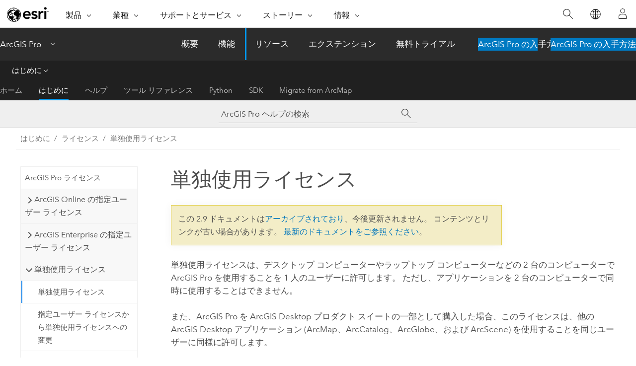

--- FILE ---
content_type: text/html; charset=UTF-8
request_url: https://pro.arcgis.com/ja/pro-app/2.9/get-started/single-use-licenses.htm
body_size: 12996
content:


<!DOCTYPE html>
<!--[if lt IE 7]>  <html class="ie lt-ie9 lt-ie8 lt-ie7 ie6" dir="ltr"> <![endif]-->
<!--[if IE 7]>     <html class="ie lt-ie9 lt-ie8 ie7" dir="ltr"> <![endif]-->
<!--[if IE 8]>     <html class="ie lt-ie9 ie8" dir="ltr"> <![endif]-->
<!--[if IE 9]>     <html class="ie ie9" dir="ltr"> <![endif]-->
<!--[if !IE]><!--> <html dir="ltr" lang="ja"> <!--<![endif]-->
<head>
<meta name="Baiduspider" content="noindex,nofollow">
<meta name="Bingbot" content="noindex,nofollow">
<meta name="facebot" content="noindex,nofollow">
<meta name="Slurp" content="noindex,nofollow">
<meta name="DuckDuckBot" content="noindex,nofollow">
<meta name="Googlebot" content="noindex,nofollow">
<meta name="Applebot" content="noindex,nofollow">
<link rel="canonical" href="https://pro.arcgis.com/ja/pro-app/latest/get-started/single-use-licenses.htm">
    <meta charset="utf-8">
    <title>単独使用ライセンス&mdash;ArcGIS Pro | ドキュメント</title>
    <meta content="IE=edge,chrome=1" http-equiv="X-UA-Compatible">

    <script>
      var appOverviewURL = "/content/esri-sites/en-us/arcgis/products/arcgis-pro/overview";
    </script>

    <script>
      var docConfig = {
        locale: 'ja'
        ,localedir: 'ja'
        ,langSelector: ''
        
        ,relativeUrl: false
        

        ,searchformUrl: '/search/'
        ,tertiaryNavIndex: '1'

        
      };
    </script>
	 


    
    <!--[if lt IE 9]>
      <script src="/cdn/js/libs/html5shiv.js" type="text/javascript"></script>
      <script src="/cdn/js/libs/selectivizr-min.js" type="text/javascript"></script>
      <script src="/cdn/js/libs/json2.js" type="text/javascript"></script>
      <script src="/cdn/js/libs/html5shiv-printshiv.js" type="text/javascript" >

    <![endif]-->

     <!--[if lt IE 11]>
    <script>
      $$(document).ready(function(){
        $$(".hideOnIE").hide();
      });
    </script>
    <![endif]-->
	<meta name="viewport" content="width=device-width, user-scalable=no">
	<link href="/assets/img/favicon.ico" rel="shortcut icon" >
	<link href="/assets/css/screen.css" media="screen" rel="stylesheet" type="text/css" />
	<link href="/cdn/calcite/css/documentation.css" media="screen" rel="stylesheet" type="text/css" />
	<link href="/assets/css/print.css" media="print" type="text/css" rel="stylesheet" />

	<!--
	<link href="/assets/css/screen_l10n.css" media="screen" rel="stylesheet" type="text/css" />
	<link href="/assets/css/documentation/base_l10n.css" media="screen" rel="stylesheet" type="text/css" />
	<link href="/assets/css/print_l10n.css" media="print" type="text/css" rel="stylesheet" />
	-->
	<script src="/cdn/js/libs/latest/jquery.latest.min.js" type="text/javascript"></script>
    <script src="/cdn/js/libs/latest/jquery-migrate-latest.min.js" type="text/javascript"></script>
	<script src="/cdn/js/libs/jquery.cookie.js" type="text/javascript"></script>
	<link href="/cdn/css/colorbox.css" media="screen" rel="stylesheet" type="text/css" />
	<link href="/cdn/css/colorbox_l10n.css" media="screen" rel="stylesheet" type="text/css" />
	<script src="/cdn/js/libs/jquery.colorbox-min.js" type="text/javascript"></script>
	<script src="/assets/js/video-init.js" type="text/javascript"></script>
	<script src="/assets/js/sitecfg.js" type="text/javascript"></script>
	
		<script src="/assets/js/signIn.js" type="text/javascript"></script>
	

	<!--- Language Picker -->
	<script src="/assets/js/locale/l10NStrings.js" type="text/javascript"></script>
	
		<script src="/assets/js/locale/langSelector.js" type="text/javascript"></script>
	

	<script src="/assets/js/calcite-web.js" type="text/javascript"></script>



  <!--- search MD -->
    <META name="description" content="単独使用ライセンスは、1 人のユーザーが使用するために 1 台のコンピューターにインストールされた ArcGIS Pro を認証します。"><META name="last-modified" content="2022-2-16"><META name="product" content="arcgis-pro"><META name="version" content="pro2.9"><META name="search-collection" content="help"><META name="search-category" content="help-general"><META name="subject" content=""><META name="sub_category" content="ArcGIS Pro"><META name="content_type" content="Help Topic"><META name="sub_category_label" content="ArcGIS Pro"><META name="content_type_label" content="ヘルプ トピック"><META name="content-language" content="ja">
    <!--- search MD -->
      
    <!-- Add in Global Nav -->
    <link rel="stylesheet" href="//webapps-cdn.esri.com/CDN/components/global-nav/css/gn.css" />
    <!--<script src="//webapps-cdn.esri.com/CDN/components/global-nav/test_data.js"></script>-->
    <script src="//webapps-cdn.esri.com/CDN/components/global-nav/js/gn.js"></script>
    <!-- End Add in Global Nav -->

</head>

<!--
      pub: GUID-14B02FAA-132D-4582-9E6D-88CB9DC1E72F=6.1.2
      tpc: GUID-711CA634-BCC2-45C3-ADB8-25AC6FEC2368=8
      -->


<!-- variable declaration, if any -->

<body class="claro ja pro esrilocalnav">
  <!-- Secondary nav -->
  <script>
     insertCss(_esriAEMHost+"/etc.clientlibs/esri-sites/components/content/local-navigation/clientlibs.css")
     insertElem("div", "local-navigation", '<nav id="second-nav" navtype="existingNavigation" domain="'+_esriAEMHost+'" path="'+appOverviewURL+'"></nav>' )
  </script>

  
<!-- End of drawer -->

  
  <div class="wrapper">
      <!--googleoff: all-->


      <div id="skip-to-content">
        <!--googleoff: all-->
        <div class="search">
        <div class="esri-search-box">
          <div class="search-component">
            <form id="helpSearchForm">
              <input class="esri-search-textfield leader" name="q" placeholder="ArcGIS Pro ヘルプの検索" autocapitalize="off" autocomplete="off" autocorrect="off" spellcheck="false" aria-label="ArcGIS Pro ヘルプの検索">
  <input type="hidden" name="collection" value="help" />
  <input type="hidden" name="product" value="arcgis-pro" />
  <input type="hidden" name="version" value="pro2.9" />
  <input type="hidden" name="language" value="ja" />
  <button class="esri-search-button-submit" type="submit" aria-label="サーチ"></button>
            </form>
          </div>
        </div>
      </div>
        <!--googleon: all-->
       
        <!-- content goes here -->
        <div class="grid-container ">
          

            
              
  <!--BREADCRUMB-BEG--><div id="bigmac" class="sticky-breadcrumbs trailer-2" data-spy="affix" data-offset-top="180"> </div><!--BREADCRUMB-END-->
  <!--googleoff: all-->
    <div class="column-5 tablet-column-12 trailer-2 ">
      <aside class="js-accordion accordion reference-index" aria-live="polite" role="tablist">
        <div></div>
      </aside>

      <div class="js-sticky scroll-show tablet-hide leader-1 back-to-top" data-top="0" style="top: 0px;">
        <a href="#" class="btn btn-fill btn-clear">トップへ戻る</a>
      </div>
    </div>
  <!--googleon: all-->
  
            
            
            
	
		<div class="column-18  pre-1 content-section">
	
		<header class="trailer-1"><h1>単独使用ライセンス</h1></header>

		 
	<!--googleoff: all-->
	
 				
	
   <!--googleon: all-->


		<main>
			
	
    	
    


			
<p id="GUID-0C9D42FB-0329-42A8-A2C4-ADFB7A6909F4">単独使用ライセンスは、デスクトップ コンピューターやラップトップ コンピューターなどの 2 台のコンピューターで <span class="ph">ArcGIS Pro</span> を使用することを 1 人のユーザーに許可します。 ただし、アプリケーションを 2 台のコンピューターで同時に使用することはできません。</p><p id="GUID-E0203275-2527-469E-82FB-7452B6CE4448">また、<span class="ph">ArcGIS Pro</span> を <span class="ph">ArcGIS Desktop</span> プロダクト スイートの一部として購入した場合、このライセンスは、他の <span class="ph">ArcGIS Desktop</span> アプリケーション (<span class="ph">ArcMap</span>、<span class="ph">ArcCatalog</span>、<span class="ph">ArcGlobe</span>、および <span class="ph">ArcScene</span>) を使用することを同じユーザーに同様に許可します。</p><p id="GUID-A1C6E268-1076-4440-A85B-E1688330789A"><figure class="fig" href="#"><img src="GUID-8221B864-EE03-44C9-AFD9-FAFC9A0630FD-web.png" alt="単独使用ライセンスの認証プロセスの図" title="単独使用ライセンスの認証プロセスの図" loading="lazy"><figcaption class="fig-caption"><span class="ph">ArcGIS Pro</span> の単独使用ライセンスは、<span class="ph">My Esri</span> を通じて認証されます。</figcaption></figure></p><p id="GUID-89C7638D-D2A7-471E-B3B4-D5E94086C603">デフォルトでは、<span class="ph">ArcGIS Pro</span> は指定ユーザー ライセンスを使用するため、単独使用ライセンスを認証する前にライセンスの変更が必要です。 ライセンスは、ソフトウェア ライセンス管理者によって <span class="ph">My Esri</span> で変更されます。</p><div class="panel trailer-1 note" id="GUID-26188B8F-7C80-4165-BB49-337862E6E6A8"><h5 class="icon-ui-comment trailer-0">注意:</h5><p id="GUID-ACAFC6BF-1B13-46FA-BD17-3835EEE7FA74">単独使用ライセンスに変更できるのは、<span class="ph">ArcGIS Desktop</span> の一部として購入された <span class="ph">ArcGIS Pro</span> ライセンスのみです。 <span class="ph">ArcGIS Desktop</span> とは別に購入された <span class="ph">ArcGIS Pro</span> ライセンスは変更できません。</p></div><section class="section2 leader-1" purpose="relatedtopics"><h4 class="trailer-0">関連トピック</h4><ul class="pre-0 trailer-2"><li><a class="xref relatedtopic" href="/ja/pro-app/2.9/get-started/convert-named-user-licenses-to-single-use.htm">指定ユーザー ライセンスから単独使用ライセンスへの変更</a></li><li><a class="xref relatedtopic" href="/ja/pro-app/2.9/get-started/authorize-and-start-arcgis-pro-with-a-single-use-license.htm">単独使用ライセンスを使用した ArcGIS Pro の認証と起動</a></li></ul></section>
			
				<hr>
				<!--googleoff: all-->
				
	
        
		    <p class="feedback right">
		        <a id="afb" class="icon-ui-contact" href="/feedback/" data-langlabel="feedback-on-this-topic" >このトピックへのフィードバック</a>
		    </p>
        
	

				<!--googleon: all-->
			
		</main>
	</div>
	
	<!--googleoff: all-->
	
 				
	
   <!--googleon: all-->




          
        </div>
        <!-- ENDPAGECONTENT -->

      </div>

    </div>  <!-- End of wrapper -->

    <div id="globalfooter"></div>

  <!--googleoff: all-->

  
	<script src="/assets/js/init.js" type="text/javascript"></script>
	<!--<script src="/assets/js/drop-down.js" type="text/javascript"></script>-->
	<script src="/assets/js/search/searchform.js" type="text/javascript"></script>
	<script src="/cdn/js/link-modifier.js" type="text/javascript"></script>
	<script src="/cdn/js/sitewide.js" type="text/javascript"></script>
	<script src="/cdn/js/libs/highlight.pack.js" type="text/javascript"></script>
	<script>hljs.initHighlightingOnLoad();</script>


  
    

  <script src="/cdn/js/affix.js" type="text/javascript"></script>
  <script type="text/javascript">
    $(function () {
          var appendFlg = true;

          $("#bigmac")
          .on("affixed.bs.affix", function (evt) {
            if (appendFlg) {
              $("<a class='crumb' href='#'>単独使用ライセンス</a>").insertAfter ($("#bigmac nav a").last());
              appendFlg = false;
            }
          })
          .on ("affix-top.bs.affix", function(evt) {
            if (!appendFlg) {
              $("#bigmac nav a").last().remove();
            }
            appendFlg = true;
          })
    })
  </script>
  
        <script type="text/javascript">
          window.doctoc = {
            pubID: "2417",
            tpcID: "10",
            
              prefix: "はじめに",
              prefixUrl: "/ja/pro-app/2.9/get-started/",
          
            hideToc: false
          }
        </script>

        <script type="text/javascript" src="/ja/pro-app/2.9/get-started/2417.js" ></script>
        <script type="text/javascript" src="/cdn/calcite/js/protoc.js" ></script>
        
        

  <noscript>
        <p>
            <a href="flisting.htm">flist</a>
        </p>
    </noscript>
    
	<script src="//mtags.arcgis.com/tags-min.js"></script>

  
  
    
    
    <script>
      document.write("<script src='" + _esriAEMHost+"/etc.clientlibs/esri-sites/clientlibs/localNav.js'><\/script>");
    </script>

  </body>
</html>

--- FILE ---
content_type: application/javascript
request_url: https://pro.arcgis.com/ja/pro-app/2.9/get-started/2417.js
body_size: 28147
content:
;(function (){
          treedata = (window.treedata || {});
          window.treedata.mode = 0;
          window.treedata.mapping = {'2417' : 'pro-app/2.9/get-started' };
          treedata.data = {};
          treedata.data["root"]  = {  
              "parent" : "",
              "children" : ["2417_42","2417_h0","2417_h5","2417_h10","2417_h16","2417_h17","2417_h24"]
            },treedata.data["root_2417"] = treedata.data["root"],
treedata.data["2417_42"]  = {
            "parent" : "root",
            "label" : "ArcGIS Pro について",
            "url" : "/ja/pro-app/2.9/get-started/get-started.htm"
            ,"homepage": true
          },
treedata.data["2417_h0"]  = { 
              "parent" : "root",
              "label" : "セットアップ",
              "children" : ["2417_52","2417_h1","2417_h2","2417_26"]
            }
            ,
treedata.data["2417_52"]  = {
            "parent" : "2417_h0",
            "label" : "ArcGIS Pro 2.9 のシステム要件",
            "url" : "/ja/pro-app/2.9/get-started/arcgis-pro-system-requirements.htm"
            
          },
treedata.data["2417_h1"]  = { 
              "parent" : "2417_h0",
              "label" : "ArcGIS Pro のダウンロードとインストール",
              "children" : ["2417_114","2417_13","2417_83","2417_115","2417_118","2417_116","2417_79"]
            }
            ,
treedata.data["2417_114"]  = {
            "parent" : "2417_h1",
            "label" : "ArcGIS Pro のダウンロード",
            "url" : "/ja/pro-app/2.9/get-started/download-arcgis-pro.htm"
            
          },
treedata.data["2417_13"]  = {
            "parent" : "2417_h1",
            "label" : "ArcGIS Pro のインストール",
            "url" : "/ja/pro-app/2.9/get-started/install-and-sign-in-to-arcgis-pro.htm"
            
          },
treedata.data["2417_83"]  = {
            "parent" : "2417_h1",
            "label" : "ArcGIS Pro のサイレント インストール",
            "url" : "/ja/pro-app/2.9/get-started/arcgis-pro-installation-administration.htm"
            
          },
treedata.data["2417_115"]  = {
            "parent" : "2417_h1",
            "label" : "ArcGIS Pro のローカライズ バージョンのインストール",
            "url" : "/ja/pro-app/2.9/get-started/install-a-localized-version-of-arcgis-pro.htm"
            
          },
treedata.data["2417_118"]  = {
            "parent" : "2417_h1",
            "label" : "アプリケーション設定の管理",
            "url" : "/ja/pro-app/2.9/get-started/application-setting-management.htm"
            
          },
treedata.data["2417_116"]  = {
            "parent" : "2417_h1",
            "label" : "ArcGIS Pro の更新",
            "url" : "/ja/pro-app/2.9/get-started/update-arcgis-pro.htm"
            
          },
treedata.data["2417_79"]  = {
            "parent" : "2417_h1",
            "label" : "Esri User Experience Improvement (EUEI) プログラム",
            "url" : "/ja/pro-app/2.9/get-started/the-esri-user-experience-program-euei-.htm"
            
          },
treedata.data["2417_h2"]  = { 
              "parent" : "2417_h0",
              "label" : "仮想化",
              "children" : ["2417_19","2417_h3","2417_h4","2417_106"]
            }
            ,
treedata.data["2417_19"]  = {
            "parent" : "2417_h2",
            "label" : "仮想環境での ArcGIS Pro",
            "url" : "/ja/pro-app/2.9/get-started/virtualization-overview.htm"
            
          },
treedata.data["2417_h3"]  = { 
              "parent" : "2417_h2",
              "label" : "オンプレミスでの仮想化",
              "children" : ["2417_87","2417_34","2417_48"]
            }
            ,
treedata.data["2417_87"]  = {
            "parent" : "2417_h3",
            "label" : "オンプレミスの仮想化",
            "url" : "/ja/pro-app/2.9/get-started/on-premises-overview.htm"
            
          },
treedata.data["2417_34"]  = {
            "parent" : "2417_h3",
            "label" : "VMware Horizon View によるオンプレミスの VDI",
            "url" : "/ja/pro-app/2.9/get-started/vmware-horizon-view-on-premises-vdi.htm"
            
          },
treedata.data["2417_48"]  = {
            "parent" : "2417_h3",
            "label" : "Citrix のオンプレミスな VDI の概要",
            "url" : "/ja/pro-app/2.9/get-started/citrix-on-premises-vdi.htm"
            
          },
treedata.data["2417_h4"]  = { 
              "parent" : "2417_h2",
              "label" : "クラウドでの仮想化",
              "children" : ["2417_50","2417_86","2417_61"]
            }
            ,
treedata.data["2417_50"]  = {
            "parent" : "2417_h4",
            "label" : "クラウドの仮想化",
            "url" : "/ja/pro-app/2.9/get-started/cloud-overview.htm"
            
          },
treedata.data["2417_86"]  = {
            "parent" : "2417_h4",
            "label" : "Amazon Web Services 上の ArcGIS Pro",
            "url" : "/ja/pro-app/2.9/get-started/cloud-aws.htm"
            
          },
treedata.data["2417_61"]  = {
            "parent" : "2417_h4",
            "label" : "Microsoft Azure クラウド上の ArcGIS Pro",
            "url" : "/ja/pro-app/2.9/get-started/pro-on-azure-cloud.htm"
            
          },
treedata.data["2417_106"]  = {
            "parent" : "2417_h2",
            "label" : "仮想環境での ArcGIS Pro のライセンス付与",
            "url" : "/ja/pro-app/2.9/get-started/license-pro-in-a-virtualized-environment.htm"
            
          },
treedata.data["2417_26"]  = {
            "parent" : "2417_h0",
            "label" : "Mac での ArcGIS Pro　の実行",
            "url" : "/ja/pro-app/2.9/get-started/run-pro-on-a-mac.htm"
            
          },
treedata.data["2417_h5"]  = { 
              "parent" : "root",
              "label" : "ライセンス",
              "children" : ["2417_67","2417_h6","2417_h7","2417_h8","2417_h9","2417_59","2417_45","2417_29","2417_84","2417_60"]
            }
            ,
treedata.data["2417_67"]  = {
            "parent" : "2417_h5",
            "label" : "ArcGIS Pro ライセンス",
            "url" : "/ja/pro-app/2.9/get-started/about-licensing.htm"
            
          },
treedata.data["2417_h6"]  = { 
              "parent" : "2417_h5",
              "label" : "ArcGIS Online の指定ユーザー ライセンス",
              "children" : ["2417_12","2417_36","2417_53","2417_22"]
            }
            ,
treedata.data["2417_12"]  = {
            "parent" : "2417_h6",
            "label" : "ArcGIS Online の指定ユーザー ライセンス",
            "url" : "/ja/pro-app/2.9/get-started/named-user-licenses.htm"
            
          },
treedata.data["2417_36"]  = {
            "parent" : "2417_h6",
            "label" : "ArcGIS Online 組織サイトの設定",
            "url" : "/ja/pro-app/2.9/get-started/set-up-an-arcgis-online-organization.htm"
            
          },
treedata.data["2417_53"]  = {
            "parent" : "2417_h6",
            "label" : "ArcGIS Online での ArcGIS Pro ライセンスの割り当て",
            "url" : "/ja/pro-app/2.9/get-started/assign-named-user-licenses-in-arcgis-online.htm"
            
          },
treedata.data["2417_22"]  = {
            "parent" : "2417_h6",
            "label" : "指定ユーザー ライセンスでの ArcGIS Pro の起動",
            "url" : "/ja/pro-app/2.9/get-started/start-arcgis-pro-with-a-named-user-license.htm"
            
          },
treedata.data["2417_h7"]  = { 
              "parent" : "2417_h5",
              "label" : "ArcGIS Enterprise の指定ユーザー ライセンス",
              "children" : ["2417_18"]
            }
            ,
treedata.data["2417_18"]  = {
            "parent" : "2417_h7",
            "label" : "ArcGIS Enterprise の指定ユーザー ライセンス",
            "url" : "/ja/pro-app/2.9/get-started/overview-of-named-user-licensing-in-arcgis-enterprise.htm"
            
          },
treedata.data["2417_h8"]  = { 
              "parent" : "2417_h5",
              "label" : "単独使用ライセンス",
              "children" : ["2417_10","2417_33","2417_66"]
            }
            ,
treedata.data["2417_10"]  = {
            "parent" : "2417_h8",
            "label" : "単独使用ライセンス",
            "url" : "/ja/pro-app/2.9/get-started/single-use-licenses.htm"
            
          },
treedata.data["2417_33"]  = {
            "parent" : "2417_h8",
            "label" : "指定ユーザー ライセンスから単独使用ライセンスへの変更",
            "url" : "/ja/pro-app/2.9/get-started/convert-named-user-licenses-to-single-use.htm"
            
          },
treedata.data["2417_66"]  = {
            "parent" : "2417_h8",
            "label" : "単独使用ライセンスを使用した ArcGIS Pro の認証と起動",
            "url" : "/ja/pro-app/2.9/get-started/authorize-and-start-arcgis-pro-with-a-single-use-license.htm"
            
          },
treedata.data["2417_h9"]  = { 
              "parent" : "2417_h5",
              "label" : "同時使用ライセンス",
              "children" : ["2417_57","2417_65","2417_32","2417_68"]
            }
            ,
treedata.data["2417_57"]  = {
            "parent" : "2417_h9",
            "label" : "同時使用ライセンス",
            "url" : "/ja/pro-app/2.9/get-started/concurrent-use-licenses.htm"
            
          },
treedata.data["2417_65"]  = {
            "parent" : "2417_h9",
            "label" : "指定ユーザー ライセンスから同時使用ライセンスへの変更",
            "url" : "/ja/pro-app/2.9/get-started/convert-named-user-licenses-to-concurrent-use.htm"
            
          },
treedata.data["2417_32"]  = {
            "parent" : "2417_h9",
            "label" : "同時使用ライセンスでの ArcGIS Pro の認証",
            "url" : "/ja/pro-app/2.9/get-started/authorize-arcgis-pro-with-concurrent-use-licenses.htm"
            
          },
treedata.data["2417_68"]  = {
            "parent" : "2417_h9",
            "label" : "同時使用ライセンスを使用した ArcGIS Pro の起動",
            "url" : "/ja/pro-app/2.9/get-started/start-arcgis-pro-with-a-concurrent-use-license.htm"
            
          },
treedata.data["2417_59"]  = {
            "parent" : "2417_h5",
            "label" : "ArcGIS Pro のライセンス タイプ",
            "url" : "/ja/pro-app/2.9/get-started/licensing-arcgis-pro.htm"
            
          },
treedata.data["2417_45"]  = {
            "parent" : "2417_h5",
            "label" : "ArcGIS Pro のライセンス レベル",
            "url" : "/ja/pro-app/2.9/get-started/license-levels.htm"
            
          },
treedata.data["2417_29"]  = {
            "parent" : "2417_h5",
            "label" : "ライセンス ファイル",
            "url" : "/ja/pro-app/2.9/get-started/provisioning-files.htm"
            
          },
treedata.data["2417_84"]  = {
            "parent" : "2417_h5",
            "label" : "認証ファイル",
            "url" : "/ja/pro-app/2.9/get-started/authorization-files.htm"
            
          },
treedata.data["2417_60"]  = {
            "parent" : "2417_h5",
            "label" : "ArcGIS Pro ライセンスの基本用語",
            "url" : "/ja/pro-app/2.9/get-started/licensing-glossary.htm"
            
          },
treedata.data["2417_h10"]  = { 
              "parent" : "root",
              "label" : "クイックスタート チュートリアル",
              "children" : ["2417_88","2417_h11","2417_h12","2417_h13","2417_h14","2417_h15"]
            }
            ,
treedata.data["2417_88"]  = {
            "parent" : "2417_h10",
            "label" : "ArcGIS Pro クイックスタート チュートリアル",
            "url" : "/ja/pro-app/2.9/get-started/pro-quickstart-tutorials.htm"
            
          },
treedata.data["2417_h11"]  = { 
              "parent" : "2417_h10",
              "label" : "基本の学習",
              "children" : ["2417_17","2417_6","2417_54","2417_20","2417_37","2417_64","2417_63","2417_14"]
            }
            ,
treedata.data["2417_17"]  = {
            "parent" : "2417_h11",
            "label" : "ArcGIS Pro の紹介",
            "url" : "/ja/pro-app/2.9/get-started/introducing-arcgis-pro.htm"
            
          },
treedata.data["2417_6"]  = {
            "parent" : "2417_h11",
            "label" : "マップとシーンの操作",
            "url" : "/ja/pro-app/2.9/get-started/navigate-your-data.htm"
            
          },
treedata.data["2417_54"]  = {
            "parent" : "2417_h11",
            "label" : "プロジェクトの作成",
            "url" : "/ja/pro-app/2.9/get-started/create-a-project.htm"
            
          },
treedata.data["2417_20"]  = {
            "parent" : "2417_h11",
            "label" : "データのプロジェクトへの追加",
            "url" : "/ja/pro-app/2.9/get-started/add-data-to-your-project.htm"
            
          },
treedata.data["2417_37"]  = {
            "parent" : "2417_h11",
            "label" : "データの探索",
            "url" : "/ja/pro-app/2.9/get-started/explore-your-data.htm"
            
          },
treedata.data["2417_64"]  = {
            "parent" : "2417_h11",
            "label" : "プロジェクト テンプレートの作成",
            "url" : "/ja/pro-app/2.9/get-started/create-a-project-template.htm"
            
          },
treedata.data["2417_63"]  = {
            "parent" : "2417_h11",
            "label" : "ArcMap ドキュメントのインポート",
            "url" : "/ja/pro-app/2.9/get-started/migrate-content-to-arcgis-pro.htm"
            
          },
treedata.data["2417_14"]  = {
            "parent" : "2417_h11",
            "label" : "地図の作成",
            "url" : "/ja/pro-app/2.9/get-started/author-a-map.htm"
            
          },
treedata.data["2417_h12"]  = { 
              "parent" : "2417_h10",
              "label" : "共有",
              "children" : ["2417_74","2417_102","2417_121"]
            }
            ,
treedata.data["2417_74"]  = {
            "parent" : "2417_h12",
            "label" : "Web マップの共有",
            "url" : "/ja/pro-app/2.9/get-started/share-a-webmap.htm"
            
          },
treedata.data["2417_102"]  = {
            "parent" : "2417_h12",
            "label" : "ローカル シーンの作成と共有",
            "url" : "/ja/pro-app/2.9/get-started/author-and-share-a-local-scene.htm"
            
          },
treedata.data["2417_121"]  = {
            "parent" : "2417_h12",
            "label" : "Web ツールの共有",
            "url" : "/ja/pro-app/2.9/get-started/share-a-web-tool.htm"
            
          },
treedata.data["2417_h13"]  = { 
              "parent" : "2417_h10",
              "label" : "視覚化",
              "children" : ["2417_56","2417_71","2417_55","2417_69","2417_46"]
            }
            ,
treedata.data["2417_56"]  = {
            "parent" : "2417_h13",
            "label" : "マップからシーンへの変換",
            "url" : "/ja/pro-app/2.9/get-started/convert-a-map-to-a-scene.htm"
            
          },
treedata.data["2417_71"]  = {
            "parent" : "2417_h13",
            "label" : "マップ レイヤーのシンボル表示",
            "url" : "/ja/pro-app/2.9/get-started/symbolize-your-data.htm"
            
          },
treedata.data["2417_55"]  = {
            "parent" : "2417_h13",
            "label" : "マップのラベル付け",
            "url" : "/ja/pro-app/2.9/get-started/label-your-map.htm"
            
          },
treedata.data["2417_69"]  = {
            "parent" : "2417_h13",
            "label" : "レイアウトの作成",
            "url" : "/ja/pro-app/2.9/get-started/add-maps-to-a-layout.htm"
            
          },
treedata.data["2417_46"]  = {
            "parent" : "2417_h13",
            "label" : "時系列データの可視化",
            "url" : "/ja/pro-app/2.9/get-started/visualize-temporal-data.htm"
            
          },
treedata.data["2417_h14"]  = { 
              "parent" : "2417_h10",
              "label" : "解析",
              "children" : ["2417_73","2417_3"]
            }
            ,
treedata.data["2417_73"]  = {
            "parent" : "2417_h14",
            "label" : "ジオプロセシング ツールの使用",
            "url" : "/ja/pro-app/2.9/get-started/use-geoprocessing-tools.htm"
            
          },
treedata.data["2417_3"]  = {
            "parent" : "2417_h14",
            "label" : "ジオプロセシング モデルの作成",
            "url" : "/ja/pro-app/2.9/get-started/make-a-geoprocessing-model.htm"
            
          },
treedata.data["2417_h15"]  = { 
              "parent" : "2417_h10",
              "label" : "データの管理と編集",
              "children" : ["2417_7","2417_38","2417_24"]
            }
            ,
treedata.data["2417_7"]  = {
            "parent" : "2417_h15",
            "label" : "データの管理",
            "url" : "/ja/pro-app/2.9/get-started/manage-data.htm"
            
          },
treedata.data["2417_38"]  = {
            "parent" : "2417_h15",
            "label" : "マップへのポイントの作成",
            "url" : "/ja/pro-app/2.9/get-started/create-points-on-a-map.htm"
            
          },
treedata.data["2417_24"]  = {
            "parent" : "2417_h15",
            "label" : "テーブルからポイントを作成",
            "url" : "/ja/pro-app/2.9/get-started/create-points-from-a-table.htm"
            
          },
treedata.data["2417_h16"]  = { 
              "parent" : "root",
              "label" : "エクステンション",
              "children" : ["2417_39","2417_76"]
            }
            ,
treedata.data["2417_39"]  = {
            "parent" : "2417_h16",
            "label" : "ArcGIS Pro エクステンション",
            "url" : "/ja/pro-app/2.9/get-started/overview-of-extensions-in-arcgis-pro.htm"
            
          },
treedata.data["2417_76"]  = {
            "parent" : "2417_h16",
            "label" : "エクステンションの使用",
            "url" : "/ja/pro-app/2.9/get-started/use-extensions-in-arcgis-pro.htm"
            
          },
treedata.data["2417_h17"]  = { 
              "parent" : "root",
              "label" : "一般",
              "children" : ["2417_h18","2417_110","2417_122","2417_75","2417_5","2417_2","2417_h19","2417_h20","2417_h21","2417_h23"]
            }
            ,
treedata.data["2417_h18"]  = { 
              "parent" : "2417_h17",
              "label" : "ArcGIS Pro ヘルプについて",
              "children" : ["2417_81","2417_127","2417_126","2417_125","2417_124"]
            }
            ,
treedata.data["2417_81"]  = {
            "parent" : "2417_h18",
            "label" : "ヘルプへのアクセス",
            "url" : "/ja/pro-app/2.9/get-started/view-help-for-arcgis-pro.htm"
            
          },
treedata.data["2417_127"]  = {
            "parent" : "2417_h18",
            "label" : "オンライン ヘルプ",
            "url" : "/ja/pro-app/2.9/get-started/online-help.htm"
            
          },
treedata.data["2417_126"]  = {
            "parent" : "2417_h18",
            "label" : "オフライン ヘルプ",
            "url" : "/ja/pro-app/2.9/get-started/offline-help.htm"
            
          },
treedata.data["2417_125"]  = {
            "parent" : "2417_h18",
            "label" : "アプリケーション内のヘルプ",
            "url" : "/ja/pro-app/2.9/get-started/help-within-the-app.htm"
            
          },
treedata.data["2417_124"]  = {
            "parent" : "2417_h18",
            "label" : "アーカイブ済みのヘルプ",
            "url" : "/ja/pro-app/2.9/get-started/archived-arcgis-pro-help.htm"
            
          },
treedata.data["2417_110"]  = {
            "parent" : "2417_h17",
            "label" : "ArcGIS Pro キーボード ショートカット",
            "url" : "/ja/pro-app/2.9/get-started/arcgis-pro-keyboard-shortcuts.htm"
            
          },
treedata.data["2417_122"]  = {
            "parent" : "2417_h17",
            "label" : "コマンド検索を使用したツールとヘルプの検索",
            "url" : "/ja/pro-app/2.9/get-started/find-tools-and-help-command-search.htm"
            
          },
treedata.data["2417_75"]  = {
            "parent" : "2417_h17",
            "label" : "ArcMap ユーザーの移行ガイド",
            "url" : "/ja/pro-app/2.9/get-started/migrate-to-arcgis-pro.htm"
            
          },
treedata.data["2417_5"]  = {
            "parent" : "2417_h17",
            "label" : "よくあるご質問 (FAQ)",
            "url" : "/ja/pro-app/2.9/get-started/faq.htm"
            
          },
treedata.data["2417_2"]  = {
            "parent" : "2417_h17",
            "label" : "アドインの管理",
            "url" : "/ja/pro-app/2.9/get-started/manage-add-ins.htm"
            
          },
treedata.data["2417_h19"]  = { 
              "parent" : "2417_h17",
              "label" : "プロジェクト オプションとアプリケーション オプション",
              "children" : ["2417_89","2417_101","2417_30","2417_91","2417_43","2417_78","2417_93","2417_8","2417_35"]
            }
            ,
treedata.data["2417_89"]  = {
            "parent" : "2417_h19",
            "label" : "プロジェクト オプションとアプリケーション オプションについて",
            "url" : "/ja/pro-app/2.9/get-started/options.htm"
            
          },
treedata.data["2417_101"]  = {
            "parent" : "2417_h19",
            "label" : "単位オプションの設定",
            "url" : "/ja/pro-app/2.9/get-started/units-options.htm"
            
          },
treedata.data["2417_30"]  = {
            "parent" : "2417_h19",
            "label" : "一般オプションの設定",
            "url" : "/ja/pro-app/2.9/get-started/general-options.htm"
            
          },
treedata.data["2417_91"]  = {
            "parent" : "2417_h19",
            "label" : "共有とダウンロードのオプションの設定",
            "url" : "/ja/pro-app/2.9/get-started/share-and-download-options.htm"
            
          },
treedata.data["2417_43"]  = {
            "parent" : "2417_h19",
            "label" : "校正オプションの設定",
            "url" : "/ja/pro-app/2.9/get-started/proofing-options.htm"
            
          },
treedata.data["2417_78"]  = {
            "parent" : "2417_h19",
            "label" : "言語オプションの設定",
            "url" : "/ja/pro-app/2.9/get-started/set-the-display-language.htm"
            
          },
treedata.data["2417_93"]  = {
            "parent" : "2417_h19",
            "label" : "ユーザー インターフェイス オプションを設定",
            "url" : "/ja/pro-app/2.9/get-started/user-interface-options.htm"
            
          },
treedata.data["2417_8"]  = {
            "parent" : "2417_h19",
            "label" : "リボン オプションのカスタマイズ",
            "url" : "/ja/pro-app/2.9/get-started/customize-the-ribbon.htm"
            
          },
treedata.data["2417_35"]  = {
            "parent" : "2417_h19",
            "label" : "クイック アクセス ツールバー オプション",
            "url" : "/ja/pro-app/2.9/get-started/quick-access-toolbar.htm"
            
          },
treedata.data["2417_h20"]  = { 
              "parent" : "2417_h17",
              "label" : "アクセシビリティ",
              "children" : ["2417_80","2417_9","2417_40","2417_51"]
            }
            ,
treedata.data["2417_80"]  = {
            "parent" : "2417_h20",
            "label" : "ArcGIS Pro のアクセシビリティ",
            "url" : "/ja/pro-app/2.9/get-started/overview-of-accessibility.htm"
            
          },
treedata.data["2417_9"]  = {
            "parent" : "2417_h20",
            "label" : "キーボードによる ArcGIS Pro の操作",
            "url" : "/ja/pro-app/2.9/get-started/keyboard-shortcuts.htm"
            
          },
treedata.data["2417_40"]  = {
            "parent" : "2417_h20",
            "label" : "キーボードによるオフライン ヘルプ システムの使用",
            "url" : "/ja/pro-app/2.9/get-started/use-the-offline-help-system-with-a-keyboard.htm"
            
          },
treedata.data["2417_51"]  = {
            "parent" : "2417_h20",
            "label" : "操作時の視覚モード",
            "url" : "/ja/pro-app/2.9/get-started/visual-mode-of-operation.htm"
            
          },
treedata.data["2417_h21"]  = { 
              "parent" : "2417_h17",
              "label" : "トラブルシューティング",
              "children" : ["2417_4","2417_47","2417_82","2417_h22"]
            }
            ,
treedata.data["2417_4"]  = {
            "parent" : "2417_h21",
            "label" : "ソフトウェア エラーの報告",
            "url" : "/ja/pro-app/2.9/get-started/report-software-errors-and-improvements.htm"
            
          },
treedata.data["2417_47"]  = {
            "parent" : "2417_h21",
            "label" : "アプリケーション警告メッセージ通知",
            "url" : "/ja/pro-app/2.9/get-started/application-warning-notification-messages.htm"
            
          },
treedata.data["2417_82"]  = {
            "parent" : "2417_h21",
            "label" : "サイン インのトラブルシューティング",
            "url" : "/ja/pro-app/2.9/get-started/sign-in-troubleshooting.htm"
            
          },
treedata.data["2417_h22"]  = { 
              "parent" : "2417_h21",
              "label" : "パフォーマンス",
              "children" : ["2417_129","2417_120","2417_123"]
            }
            ,
treedata.data["2417_129"]  = {
            "parent" : "2417_h22",
            "label" : "診断モニター",
            "url" : "/ja/pro-app/2.9/get-started/arcgis-diagnostic-monitor.htm"
            
          },
treedata.data["2417_120"]  = {
            "parent" : "2417_h22",
            "label" : "ArcGIS Pro Performance Assessment Tool",
            "url" : "/ja/pro-app/2.9/get-started/pro-performance-tool-overview.htm"
            
          },
treedata.data["2417_123"]  = {
            "parent" : "2417_h22",
            "label" : "アプリケーション、プロジェクト、およびデータの保管場所に関するヒント",
            "url" : "/ja/pro-app/2.9/get-started/project-files-data-and-pro.htm"
            
          },
treedata.data["2417_h23"]  = { 
              "parent" : "2417_h17",
              "label" : "利用規約",
              "children" : ["2417_21"]
            }
            ,
treedata.data["2417_21"]  = {
            "parent" : "2417_h23",
            "label" : "Copyright information",
            "url" : "/ja/pro-app/2.9/get-started/copyright-information.htm"
            
          },
treedata.data["2417_h24"]  = { 
              "parent" : "root",
              "label" : "新機能",
              "children" : ["2417_41","2417_85","2417_15"]
            }
            ,
treedata.data["2417_41"]  = {
            "parent" : "2417_h24",
            "label" : "ArcGIS Pro 2.9 の新機能",
            "url" : "/ja/pro-app/2.9/get-started/whats-new-in-arcgis-pro.htm"
            
          },
treedata.data["2417_85"]  = {
            "parent" : "2417_h24",
            "label" : "ArcGIS Pro 2.9 のリリース ノート",
            "url" : "/ja/pro-app/2.9/get-started/release-notes.htm"
            
          },
treedata.data["2417_15"]  = {
            "parent" : "2417_h24",
            "label" : "リリースおよびパッチ",
            "url" : "/ja/pro-app/2.9/get-started/releases-and-patches.htm"
            
          }
        })()